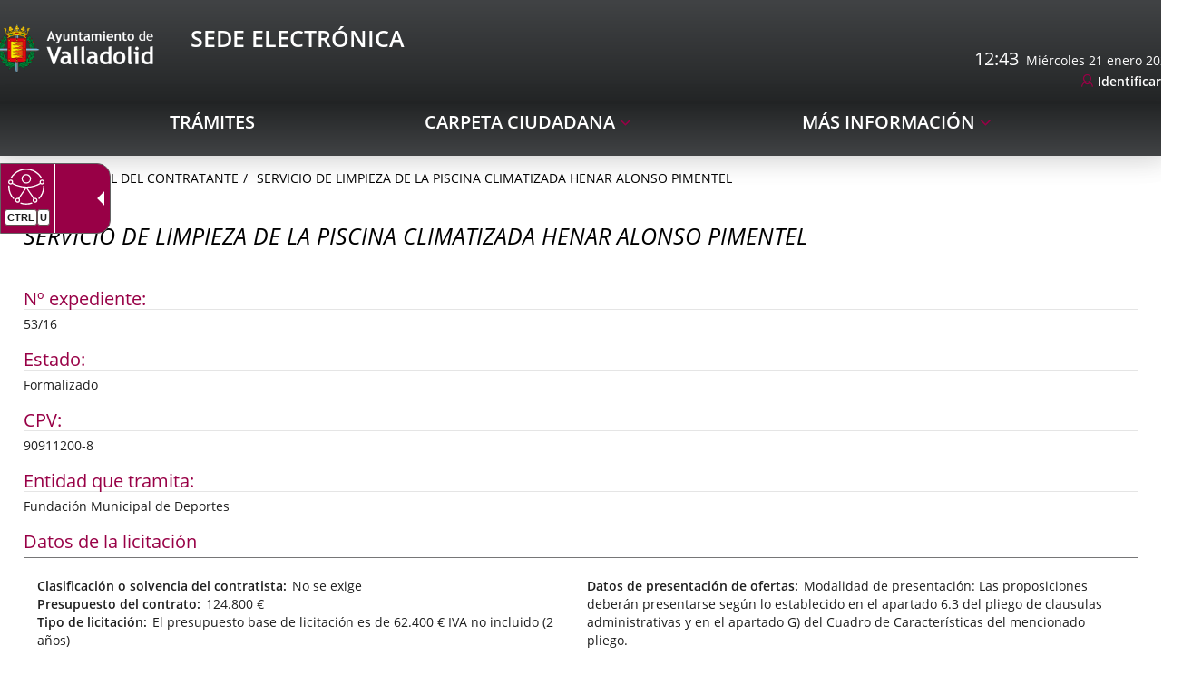

--- FILE ---
content_type: text/html;charset=UTF-8
request_url: https://www.valladolid.gob.es/es/perfil-contratante/historico-expedientes-contratacion/servicio-limpieza-piscina-climatizada-henar-alonso-pimentel
body_size: 12158
content:







	<!DOCTYPE html>
	<html lang="es" dir="ltr">
	<head prefix="dcterms: http://purl.org/dc/terms/# og: http://ogp.me/ns#">
		



	<title>SERVICIO DE LIMPIEZA DE LA PISCINA CLIMATIZADA HENAR ALONSO PIMENTEL |</title>

		











	<meta name="viewport" content="width=device-width, height=device-height, initial-scale=1.0, minimum-scale=1.0, maximum-scale=5.0"/>
	<meta http-equiv="X-UA-Compatible" content="IE=edge"/>
	<meta http-equiv="Content-Type" content="text/html; charset=UTF-8"/>
	<meta name="description" content="Nº expediente 53/16 Estado Formalizado CPV 90911200-8 Entidad que tramita Fundación Municipal de Deportes Datos de la licitación Clasificación o solvenc..."/>
	<meta name="keywords"    content="Ayuntamiento, Valladolid, Castilla, León, Ciudad, Gente, Alcaldía, Corporación, Presupuestos, Ayudas, Normativas, Noticias, Servicios, Centros, Agendas, Publicaciones"/>
	<meta name="generator"   content="Proxia&#169; Premium Edition 10.4.197"/>
	<meta name="language"    content="es"/>

	
	<meta property="dcterms:identifier"      content="www.valladolid.es"/>
	<meta property="dcterms:coverage"        content="Valladolid, Castilla y Le&oacute;n, Spain; Lat: 41 39 N Long: 4 43 W"/>
	<meta property="dcterms:creator"         content="Divisa Inform&aacute;tica y Comunicaciones"/>
	<meta property="dcterms:publisher"       content="Departamento Inform&aacute;tica Ayuntamiento de Valladolid"/>
	<meta property="dcterms:rights"          content="Copyright (c) 2011-2019"/>
	<meta property="dcterms:title"           content="SERVICIO DE LIMPIEZA DE LA PISCINA CLIMATIZADA HENAR ALONSO PIMENTEL"/>
	<meta property="dcterms:subject"         content="Ayuntamiento, Valladolid, Castilla, León, Ciudad, Gente, Alcaldía, Corporación, Presupuestos, Ayudas, Normativas, Noticias, Servicios, Centros, Agendas, Publicaciones"/>
	<meta property="dcterms:description"     content="Proxia&#169; Suite es una plataforma desarrollada por Divisa Inform&aacute;tica y Telecomunicaciones"/>
	<meta property="dcterms:language"        content="es"/>

	
	<meta name="twitter:card"            content="summary_large_image"/>
	<meta name="twitter:site"            content="@AyuntamientoVLL"/>
	<meta name="twitter:title"           content="SERVICIO DE LIMPIEZA DE LA PISCINA CLIMATIZADA HENAR ALONSO PIMENTEL"/>
	<meta name="twitter:description"     content="Nº expediente 53/16 Estado Formalizado CPV 90911200-8 Entidad que tramita Fundación Municipal de Deportes Datos de la licitación Clasificación o solvenc..."/>
	<meta name="twitter:image"           content="https://www.valladolid.gob.es/valladolid-client/cm/images?locale=es_ES&amp;idMmedia="/>

	
	<meta property="og:type"             content="website" />
	<meta property="og:title"            content="SERVICIO DE LIMPIEZA DE LA PISCINA CLIMATIZADA HENAR ALONSO PIMENTEL"/>
	<meta property="og:site_name"        content="Ayuntamiento de Valladolid"/>
	<meta property="og:description"      content="Nº expediente 53/16 Estado Formalizado CPV 90911200-8 Entidad que tramita Fundación Municipal de Deportes Datos de la licitación Clasificación o solvenc..."/>
	<meta property="og:url"              content="https://www.valladolid.gob.es/es/perfil-contratante/historico-expedientes-contratacion/servicio-limpieza-piscina-climatizada-henar-alonso-pimentel"/>
	
	<meta property="og:image"           content="https://www.valladolid.gob.es/valladolid-client/cm/images?locale=es_ES&amp;idMmedia="/>
	<meta property="og:image:width"     content=""/>
	<meta property="og:image:height"    content=""/>
	

	
	

				
	<link rel="icon" href="/favicon.ico"/>
	<link rel="shortcut icon" href="/favicon.ico"/>

	
	
	
	<link rel="canonical" href="https://www.valladolid.gob.es/es/perfil-contratante/historico-expedientes-contratacion/servicio-limpieza-piscina-climatizada-henar-alonso-pimentel" />


	
	

	
		<link rel="stylesheet" type="text/css" href="/valladolid-client/css/font-opensans.css?nc=1765753200000"/>
	
	

	
    
        
        
        
        
        <!--[if IE]><link id="proxia-stylesheet" rel="stylesheet" type="text/css" href="/valladolid-client/cm/css/sede.css?chunk=true"/><![endif]-->
        <!--[if !IE]>--><link id="proxia-stylesheet" rel="stylesheet" type="text/css" href="/valladolid-client/cm/css/sede.css"/><!--<![endif]-->
        
	
	
	
        
	


	
  	


	<!--[if lte IE 7]><link rel="stylesheet" type="text/css" href="/valladolid-client/css/cmclient/ie.css?nc=1765753200000"/><![endif]-->
	<!--[if IE 8]><link rel="stylesheet" type="text/css" href="/valladolid-client/css/ie8.css?nc=1765753200000"/><![endif]-->
	<!--[if IE 9]><link rel="stylesheet" type="text/css" href="/valladolid-client/css/cmclient/ie9.css?nc=1765753200000"/><![endif]-->
	
	<link type="text/css" rel="stylesheet" href="/valladolid-client/css/webs/web_sede.css?nc=1765753200000" />



	
	

	
	
	<link id="proxia-css-sys" rel="stylesheet" type="text/css" href="/valladolid-client/css-sys/css-system.css?nc=1765753200000" />

		
	<script type="text/javascript">
	<!--
	var _rootWeb = "/valladolid-client";
	var _basePath = "/valladolid-client/cm";
	var _user = {"fullname":"Invitado del sistema","userLocale":"es_ES","roles":["guest","guest","SYS$nwZQcuywk4H5TKRA"],"securityConstraints":["guest","DVIFrame.user"]};
	var _isSSL = (location.href.indexOf("https://") == 0)?true:false;
	var _fullWeb = (_isSSL)?"https://www.valladolid.gob.es/valladolid-client":"http://www.valladolid.gob.es/valladolid-client";
	var _userLocale = "es_ES";
	var _userLocaleLang = "es";
	var _userLocaleCountry = "ES";
	var _directionality = "ltr";
	var _currentWeb = "sede";
	var _currentDomain = "";
	var _currentTemplate = "/tkContent";
	var _currentUrl = "/es/perfil-contratante/historico-expedientes-contratacion/servicio-limpieza-piscina-climatizada-henar-alonso-pimentel";
	
	var _login = "guest";
	
	var _idmobdev = "0";
	var _userDeviceAlias = "device#0";
	var _idContent = '405222';
	var _noCache = "nc=1765753200000";
	var _compatibilityMode = '2';
	var _cookieDomain = '.valladolid.gob.es'
    var _clusterMapAlt = '{0} {1} en los alrededores'


	
	var locationSettings = {
		basePath: '/valladolid-client/cm',
		noTownSelected: 'No ha seleccionado ninguna ciudad, aseg&uacute;rese de que es lo que desea.',
		countryField: 'Seleccione el pa&iacute;s',
		stateField: 'Seleccione la provincia',
		townField: 'Escriba la localidad',
		legend: 'Datos de localizaci&oacute;n',
		municipality: '(Municipio)',
		hideCountry: true,
		allowEmptyTown: true,
		bootstrap: true,
		autoFocus: false,
        searchOnMunicipalities: false
	};

	
	var photoSwipeText = {
		closePhoto: 'Cerrar (Esc)',
		prevPhoto: 'Anterior (Tecla &quot;&lt;&quot;)',
		nextPhoto: 'Siguiente (Tecla &quot;&gt;&quot;)',
		zoomInOut: 'Hacer zoom',
		toggleFullscreen: 'Pantalla completa',
		sharePhoto: 'Compartir',
		loadErrMsg: '<a href=\u0022%url%\u0022 target=\u0022_blank\u0022>El fichero multimedia<\u002Fa> no ha podido ser cargado.',
		shareOnFacebook: 'Compartir en Facebook',
		shareOnTwitter: 'Compartir en Twitter',
		shareOnPinterest: 'Compartir en Pinterest',
		downloadMedia: 'Descargar fichero',
		psAuthor: 'Autor:'
	};

    
    var _toggleNavigation = "Menú de Navegación";
    var _toggleNavigationOpened = "MenÃº abierto. Ocultar opciones de navegaci&#xF3;n";
    var _toggleNavigationClosed = "Menu cerrado. Mostrar opciones de navegaci&#xF3;n";

    
    var _periodFormat =  "del [0] al [1]";
    var _approximatePeriod = "[0] (fechas orientativas)";

	
	var dtp_goToday = "Ir a hoy";
	var dtp_clearSelection = "Limpiar selección";
	var dtp_closePicker = "Cerrar el selector";
	var dtp_selectMonth = "Seleccionar mes";
	var dtp_prevMonth = "Mes anterior";
	var dtp_nextMonth = "Mes siguiente";
	var dtp_selectYear = "Seleccionar año";
	var dtp_prevYear = "Año anterior";
	var dtp_nextYear = "Año siguiente";
	var dtp_selectDecade = "Seleccionar década";
	var dtp_prevDecade = "Década anterior";
	var dtp_nextDecade = "Década siguiente";
	var dtp_prevCentury = "Siglo anterior";
	var dtp_nextCentury = "Siglo siguiente";
	var dtp_pickHour = "Seleccionar hora";
	var dtp_incrementHour = "Incrementar hora";
	var dtp_decrementHour = "Decrementar hora";
	var dtp_pickMinute = "Seleccionar minuto";
	var dtp_incrementMinute = "Incrementar minuto";
	var dtp_decrementMinute = "Decrementar minuto";
	var dtp_pickSecond = "Seleccionar segundo";
	var dtp_incrementSecond = "Incrementar segundo";
	var dtp_decrementSecond = "Decrementar segundo";
	var dtp_togglePeriod = "Cambiar periodo";
	var dtp_selectTime = "Seleccionar fecha";
	var dtp_dateFormat = "DD\u002FMM\u002FYYYY";
	var dtp_timeFormat = "H:mm";
	var dtp_helpKey = "Pulsa \u0022h\u0022 para ayuda";
	var dtp_helpTitle = "Navegaci&oacute;n con teclado del calendario";
	var dtp_helpText = "<ul><li>flecha derecha avanza un d&iacute;a<\u002Fli><li>flecha izquierda retrocede un d&iacute;a<\u002Fli><li>flecha abajo avanza una semana<\u002Fli><li>flecha arriba retrocede una semana<\u002Fli><li>avpag avanza un mes<\u002Fli><li>repag retrocede un mes<\u002Fli><li>Ctrl+abajo avanza un a&ntilde;o<\u002Fli><li>Ctrl+arriba retrocede un a&ntilde;o<\u002Fli><\u002Ful>";

	
	var searchInputText = "Buscar";
	var seeAllTextTitle = 'Ver todo';
	var seeLessTextTitle = 'Ver menos';
	var moreInformation = 'M&aacute;s informaci&oacute;n';
	var nextText = 'Diapositiva siguiente';
	var prevText = 'Diapositiva anterior';
	var playText = 'Continuar carrusel';
	var pauseText = 'Pausar carrusel';
	var sliderText = 'Diapositiva';
	var sliderCountText = 'N&uacute;mero de diapositivas';
	var closeText = 'Cerrar';
	var replyToText = 'Responder a <strong>{0}<\u002Fstrong>';
	var commentSuccess = 'Comentario enviado con &eacute;xito. Gracias por su participaci&oacute;n.';
	var xformsDateFormat = 'DD\u002FMM\u002FYYYY';
	var xformsTimeFormat = 'H:mm';
	var decimalFormat = ',';
	var loadingText = 'Cargando...';
	var sendingText = 'Enviando...';
	var deletingText = 'Borrando...';
	var sociallockerHeader = 'CONTENIDO BLOQUEADO';
	var sociallockerMessage = 'Para seguir leyendo comparte este contenido en tu red social';
	var backToTopText = 'Volver arriba';
	var optNavigatorText = 'Est&aacute;s usando un navegador que no es compatible o est&aacute; obsoleto. Considera la posibilidad de cambiar de navegador.';
	var jumpToContent = 'Saltar al contenido';
	var jumpToContentTitle = 'Saltar navegación e ir al contenido de la página';
	var errorText = 'Errores';
	
	
	var zoomIn = 'Aumentar nivel de zoom';
	var zoomOut = 'Disminuir nivel de zoom';
	var typeControlTitle = 'Mapa';
	var roadmap = 'Mapa de carreteras';
	var satellite = 'Sat&eacute;lite';
	var hybrid = 'Hibrido';
	var terrain = 'Terreno';
	
	
	var _googleMapKeyboardIcon = 'Icono';
	var _googleMapKeyboardIconDescription = 'Descripción del icono';
	
	//-->
	</script>
    <script type="text/javascript" src="/valladolid-client/javaScript/react/polyfills.production.min.js?nc=1765753200000"></script>
	
	<script type="text/javascript" src="/valladolid-client/javaScript/proxia.js?nc=1765753200000"></script>

	
	<script type="text/javascript" src="//ajax.googleapis.com/ajax/libs/jquery/3.5.1/jquery.min.js"></script>
	<script type="text/javascript" src="/valladolid-client/javaScript/jquery-migrate.min.js?nc=1765753200000"></script>
	<script type="text/javascript">
		jQuery.UNSAFE_restoreLegacyHtmlPrefilter();
		jQuery['browser'] = browserDetails;
	</script>
    <!-- Expresiones de fechas -->
    <script type="text/javascript">
    <!--
    resolveDateExpressions();
    //-->
    </script>

	<script src="https://www.google.com/recaptcha/api.js" async defer></script>
	
	<script type="text/javascript" src="/valladolid-client/javaScript/bootstrap/js/bootstrap.min.js?nc=1765753200000"></script>
	<script type="text/javascript">$.fn.bstooltip = $.fn.tooltip.noConflict();</script>
    <script type="text/javascript" src="/valladolid-client/javaScript/imagesloaded.min.js?nc=1765753200000"></script>
	<script type="text/javascript" src="/valladolid-client/javaScript/jquery.easy.slider.js?nc=1765753200000"></script>
	<script type="text/javascript" src="/valladolid-client/javaScript/toastr/toastr.min.js?nc=1765753200000"></script>
	<!--[if gte IE 9]><!--><script type="text/javascript" src="/valladolid-client/javaScript/hammer.min.js?nc=1765753200000"></script><!--<![endif]-->

	<script type="text/javascript" src="/valladolid-client/javaScript/moment/min/moment.min.js?nc=1765753200000"></script>
	
		<script type="text/javascript" src="/valladolid-client/javaScript/moment/locale/es.js?nc=1765753200000"></script>
		
			<script type="text/javascript" src="/valladolid-client/javaScript/moment/locale/es-es.js?nc=1765753200000"></script>
		
	

	<!--[if lt IE 9]>
	<script type="text/javascript" src="/valladolid-client/javaScript/css3-mediaqueries.js?nc=1765753200000"></script>
	<script type="text/javascript" src="/valladolid-client/javaScript/html5shiv.min.js?nc=1765753200000"></script>
	<script type="text/javascript" src="/valladolid-client/javaScript/respond.min.js?nc=1765753200000"></script>
	<![endif]-->

	
	
	
	

    
    <script type="text/javascript">
    var xformsCustomPath = '/valladolid-client/javaScript/cmclient/proxia.xforms.custom.js?nc=1765753200000';
    </script>
	<script type="text/javascript" src="/valladolid-client/javaScript/init.js?nc=1765753200000"></script>
	<script type="text/javascript" src="/valladolid-client/javaScript/init_web.js?nc=1765753200000"></script>

	
	<script type="text/javascript" src="/valladolid-client/javaScript/webs/web_sede.js?nc=1765753200000"></script>



	
	

	
	


<script type="text/javascript">
<!--
    var cookieNoticeTitle   = 'Uso de cookies';
    
    var cookieConfigurationUrl = '/sede/es/politica-cookies';
    var cookieNoticeContent = 'Este sitio web utiliza cookies para mejorar su experiencia de navegación. Más información sobre <a href=\u0022\u002Fsede\u002Fes\u002Fpolitica-cookies\u0022>cómo usamos las cookies y de qué manera puede cambiar su configuración<\u002Fa>.';
    var cookieNoticeAccept  = 'Aceptar todas las cookies';
    var cookieNoticeReject  = 'Rechazar todas las cookies';
    var cookieNoticeConfig  = 'Configurar cookies';


	// Google Analytics
	var googleAnalyticsSent = false;
	gpdrPolicy.init(new Gpdr({alias:'analytics',name:'Cookies analíticas',
                              description: 'Este conjunto de cookies nos permiten medir su comportamiento en el portal, páginas más visitadas, puntos de abandono, navegadores o dispositivos más empleados, etc. Utilizamos estas funciones para mejorar los contenidos que ofrecemos, y mejorar su experiencia de usuario.',
                              onAccept:function() {
                                    loadScript({url: '/valladolid-client/javaScript/cmclient/ga.js?nc=1765753200000',
                                        success:function(){
                                            // Llamamos a la funciÃ³n de inicializaciÃ³n de GA
                                            if(typeof(sendGoogleAnalytics) == "function" && !googleAnalyticsSent) {
                                                sendGoogleAnalytics(true);
                                                googleAnalyticsSent = true;
                                            }
                                        }});
                              }}));

	// Reproducciones de video de distintas fuentes soportadas por Proxia
	gpdrPolicy.init(new Gpdr({alias:'video',name:'Embeber videos de terceros proveedores',
                              description: 'Este conjunto de cookies permiten que le mostremos dentro del portal videos embebidos de Youtube y otros terceros proveedores. Si no habilita esta opción podrá seguir viendo los videos, pero estos se mostrarán en una nueva ventana controlada por el proveedor.   ',
                              base:['youtube','youtu.be','brightcove','dalealplay','vimeo']}));

	// Redes sociales (Twitter y Facebook)
	
	
    gpdrPolicy.init(new Gpdr({alias:'social',
                              name:'Embeber timelines de Twitter y Facebook',
                              description:'Este conjunto de cookies permiten que mostremos dentro del portal nuestra actividad en redes sociales. Si no habilita esta opción podrá visualizar nuestra actividad a través de enlaces a dichas redes dispuestos en la cabecera del portal.',
                              onAccept: function() {
                                  if($('a.twitter-timeline').length>0) {
                                      loadScript({url: '//platform.twitter.com/widgets.js'});
                                  }
								  if($('div.fb-page').length>0) {
									  (function(d, s, id) {
										  var js, fjs = d.getElementsByTagName(s)[0];
										  if (d.getElementById(id)) return;
										  js = d.createElement(s); js.id = id;
										  js.src = "//connect.facebook.net/es_ES/sdk.js#xfbml=1&version=v2.5";
										  fjs.parentNode.insertBefore(js, fjs);
									  }(document, 'script', 'facebook-jssdk'));
								  }
                              }}));
    
	
	if(typeof location.search !== 'undefined' && location.search && typeof URLSearchParams=='function') {
		 var isMobile = new URLSearchParams(location.search).get('mobile');
		 if(isMobile !== null) {
			   gpdrPolicy.accept();
		 }
	}	

    // Inicializamos la politica de gpdr una vez el DOM aplique (lo hace internamente), en cualquier momento se
	// podrÃ­an aÃ±adir otros elementos
	gpdrPolicy.apply();

//-->
</script>



	
	



<script type="text/javascript">
<!--

var strBaseURL = _rootWeb + "/";
var cookiePath = _rootWeb;


var votePhotoContestSuccesful = 'Gracias, su voto ha sido contabilizado.';
var votePhotoContestError= 'Ha habido un error y su voto no ha podido ser contablizado.\nPor favor, intentelo más tarde.';
var votePhotoContestDone = 'Su voto ya había sido contabilizado.\nGracias por participar.';


var requiredDate = 'Las fechas de inicio y de fin deben ser informadas';
var errorFormatDate = 'Formato de fecha erróneo';
var incorrectDate = 'Fecha fin no puede ser menor a fecha inicio';
var incorrectChecked = 'Debe seleccionar al menos un contaminante y una estación';
var moreThanAYear = 'El periodo seleccionado no puede superar el año ';
var valMin = 'Valor m&iacute;nimo';
var valMed = 'Valor medio';
var valMax = 'Valor m&aacute;ximo';
var noDataLast = 'No hay datos disponibles para esta selecci&oacute;n';


var cmMap_zoom = 13;
//-->
</script>

<script type="text/javascript" src="//translate.google.com/translate_a/element.js?cb=googleTranslateElementInit"></script>


<script type="text/javascript">
    $(document).ready(function() {
        var $mainMenu = $('.menu-sedePrincipal');
        if ($mainMenu.length > 0) {
            $mainMenu.accesibleMenu();
        }
    });
</script>


	</head>

		
	<body class="mainBody  contentContainer content-contentBoxBulletin
 sede content-path-3">
	

















	<div role="region" aria-labelledby="page-title">
		<h1 id="page-title" class="sr-only"></h1>
	</div>
	<div class="proxia-grid proxia-outer-grid container-fluid">
<div class="row proxia-row container_of_bg-header container_of_bg-sede"><header class="none col-xs-12 proxia-column container_of_bg-header container_of_bg-sede" data-userarea="true"><div class="row proxia-row container_of_bg-header"><div class="bg-header col-xs-12 proxia-column" data-userarea="true"><div class="row proxia-row"><div class="none col-lg-9 col-xs-6 col-md-9 proxia-column" data-userarea="true">




<div class="cmBanners  banner-va-mainLogos"><ul class="cmBannersHorizontalMode nColumns nColumns_2"><li class="cmBannersRelativePosition"><a href="https://sede.valladolid.es/" class="cmBannerLink" title="Sede Electrónica Logo. Este enlace se abrirá en una ventana nueva." target="_blank"><img src="/es/banners/1034947-Sede%20electronica%20logo.png" class="bannerNormalImage" width="190" height="58" alt="Sede Electrónica Logo" /></a></li><li class="cmBannersRelativePosition"><div class="onlyTextBanner "><span class="cmBannerInner"><span class="bannerText">
   <span class="bannerNameText">Sede Electrónica</span>
</span>
</span></div></li></ul></div>
</div><div class="none col-lg-3 col-xs-6 col-md-3 proxia-column" data-userarea="true">




<script type="text/javascript">
  <!--
  function googleTranslateElementInit() {
    new google.translate.TranslateElement(
            {
              pageLanguage : 'es',
              layout : google.translate.TranslateElement.InlineLayout.SIMPLE,
              autoDisplay : false
            }, 'google_translate_element');
  }
  //-->
</script>

<script type="text/javascript">
  <!--
  function update_clock(width) {
    var now = new Date();
    var hours = now.getHours();
    var minutes = now.getMinutes();
    var seconds = now.getSeconds();
    hour_hand.rotate(30 * hours + (minutes / 2.5), width * .5, width * .5);
    minute_hand.rotate(6 * minutes, width * .5, width * .5);
    second_hand.rotate(6 * seconds, width * .5, width * .5);
  }

  var days = "Domingo,Lunes,Martes,Miércoles,Jueves,Viernes,Sábado";
  var months = "enero,febrero,marzo,abril,mayo,junio,julio,agosto,septiembre,octubre,noviembre,diciembre";
  var dayarray = days.split(",");
  var montharray = months.split(",");

  var mypreviousdate;

  function fechaActual() {
    if (!document.getElementById)
      getthedate();
    if (document.getElementById)
      setInterval("getthedate()", 1000);
  }

  function getthedate() {
    var mydate = new Date();
    var year = mydate.getYear();
    if (year < 1000)
      year += 1900;
    var day = mydate.getDay();
    var month = mydate.getMonth();
    var daym = mydate.getDate();
    var hours = mydate.getHours();
    var minutes = mydate.getMinutes();
    var seconds = mydate.getSeconds();
    var dn = "AM";

    if(mypreviousdate != undefined && minutes == mypreviousdate.getMinutes()){
      return false;
    }

    if (minutes <= 9)
      minutes = "0" + minutes;
    if (seconds <= 9)
      seconds = "0" + seconds;
    //change font size here
    if (document.getElementById) {
      var cdate = "<span>" + hours + ":" + minutes + "</span>&nbsp;&nbsp;" + dayarray[day] + " " + daym + " " + montharray[month] + " " + year;
      document.getElementById('clock').innerHTML = cdate;
    } else {
      var cdate = "<span class=normal>" + dayarray[day] + " " + daym + " " + montharray[month] + " " + year + "</span>";
      document.getElementById('clock').innerHTML = cdate;
    }

    mypreviousdate = mydate;
  }
  fechaActual();
  //-->
</script>

<div class="sedeAutenticationContainer">
  
  <div id="google_translate_element"></div>
  
  <div id="clock"></div>
  
  <div class="cmMenuBox  menu-sedeAutentication">
    <div class="cmMenuDefault cmMenuHorizontal"><div class="cmMenuTitle sr-only">Autenticación</div><ul class="cmMenuLevel1 numElements1"><li class="cmMenuItem1 odd"><a href="https://sede.valladolid.es/opencms/opencms/system/modules/sede/pages/autenticacion" target="_blank" class="cmMenuLink"><span class="cmMenuTitle">Identificarse</span><span class="sr-only"> Enlace a una aplicación externa.</span></a></li>
</ul>
</div>


  </div>
</div>

</div></div></div></div><div class="row proxia-row container_of_bg-sede"><div class="bg-sede col-xs-12 proxia-column" data-userarea="true"><div class="row proxia-row"><div class="container col-xs-12 proxia-column" data-userarea="true">




<div class="cmMenuBox  menu-sedePrincipal">
	<div class="cmMenuDefault cmMenuHorizontal"><div class="cmMenuTitle sr-only">sedePrincipal</div><ul class="cmMenuLevel1 numElements3"><li class="cmMenuItem1 odd"><a href="https://sede.valladolid.es/" class="cmMenuLink"><span class="cmMenuTitle">Trámites</span></a></li>
<li class="cmMenuItem2 even hasSubelements numSubelements1"><span class="cmMenuLink"><span class="cmMenuTitle">Carpeta ciudadana</span></span><div class="cmMenuLevelContainer2"><ul class="cmMenuLevel2"><li class="cmMenuItem1 odd"><a href="https://sede.valladolid.es" class="cmMenuLink"><span class="cmMenuTitle">Mi carpeta</span></a></li>
</ul>
</div></li>
<li class="cmMenuItem3 odd hasSubelements numSubelements10"><span class="cmMenuLink"><span class="cmMenuTitle">Más Información</span></span><div class="cmMenuLevelContainer2"><ul class="cmMenuLevel2"><li class="cmMenuItem1 odd"><a href="https://sede.valladolid.es/opencms/opencms/system/modules/gsede/elements/contenedores/preguntasFrecuentes.html" class="cmMenuLink"><span class="cmMenuTitle">Preguntas Frecuentes</span></a></li>
<li class="cmMenuItem2 even"><a href="https://sede.valladolid.es/opencms/opencms/system/modules/gsede/elements/contenedores/contacto.html" class="cmMenuLink"><span class="cmMenuTitle">Contacto</span></a></li>
<li class="cmMenuItem3 odd"><a href="https://sede.valladolid.es/opencms/opencms/system/modules/gsede/elements/contenedores/normativa.html" class="cmMenuLink"><span class="cmMenuTitle">Normativa Reguladora</span></a></li>
<li class="cmMenuItem4 even"><a href="/es/verificacion-documentos" class="cmMenuLink"><span class="cmMenuTitle">Verificación de documentos</span></a></li>
<li class="cmMenuItem5 odd"><a href="https://sede.valladolid.es/opencms/opencms/system/modules/gsede/elements/contenedores/certificados.html" class="cmMenuLink"><span class="cmMenuTitle">Firmas electrónicas admitidas</span></a></li>
<li class="cmMenuItem6 even"><a href="https://sede.valladolid.es/opencms/opencms/system/modules/gsede/elements/contenedores/sellos.html" class="cmMenuLink"><span class="cmMenuTitle">Verificación certificado sede electrónica</span></a></li>
<li class="cmMenuItem7 odd"><a href="https://sede.valladolid.es/opencms/opencms/system/modules/gsede/elements/contenedores/requisitos.html" class="cmMenuLink"><span class="cmMenuTitle">Requisitos Necesarios</span></a></li>
<li class="cmMenuItem8 even current"><a href="/es/perfil-contratante" class="cmMenuLink"><span class="cmMenuTitle">Perfil del Contratante</span></a></li>
<li class="cmMenuItem9 odd"><a href="/es/direcciones-telefonos" class="cmMenuLink"><span class="cmMenuTitle">Directorio</span></a></li>
<li class="cmMenuItem10 even"><a href="/es/tramites-realizados-28-11-2024-9-00" class="cmMenuLink"><span class="cmMenuTitle">Expedientes previos</span></a></li>
</ul>
</div></li>
</ul>
</div>


</div>
</div></div></div></div></header></div><div class="row proxia-row"><div class="container col-xs-12 proxia-column" data-userarea="true"><div class="row proxia-row"><div class="col-xs-12 proxia-column" data-userarea="true">






<div class="cmNavigationPath avaNavigationPath clearfix">
	<ul class="cmBreadcrumb">
	    
	    
		<li><a href="/es"><span>Inicio</span></a></li>
		

		
			
				
				<li><a href="/es/perfil-contratante" class="cmParentsContentLink">Perfil del Contratante</a></li><li><a href="/es/perfil-contratante/historico-expedientes-contratacion/servicio-limpieza-piscina-climatizada-henar-alonso-pimentel" class="cmParentsContentLink">SERVICIO DE LIMPIEZA DE LA PISCINA CLIMATIZADA HENAR ALONSO PIMENTEL</a></li>
			
			
		
	</ul>
</div>

</div></div><div class="row proxia-row"><div class="col-xs-12 proxia-column" data-userarea="true">








<div id="bodyContentDivContainer" class="currentContent cmCurrentContentBox sedeCurrentContent contentBoxBulletin has-content-body">
	




	<h2 id="contentName" class="contentMainTitle">SERVICIO DE LIMPIEZA DE LA PISCINA CLIMATIZADA HENAR ALONSO PIMENTEL</h2>
	<p id="contentAbstract" class="contentAbstract dontShow"></p>
	
	
	<div id="bodyContentDiv" class="cmBodyContent"><div class="modelContratolicitacion templateHtmlDetail"><div class="content-sections nav-items-10"><div id="d13e1" class="content-section content-section-s-n-expediente content-section-string"><h3 class="section-title pdef pdef-s-n-expediente pdef-string">Nº expediente</h3><div class="section-data pval pval-s-n-expediente pval-string">53/16</div></div><div id="d13e6" class="content-section content-section-s-estado content-section-string"><h3 class="section-title pdef pdef-s-estado pdef-string">Estado</h3><div class="section-data pval pval-s-estado pval-string"><span class="choice_11">
        Formalizado
    </span></div></div><div id="d13e12" class="content-section content-section-s-cpv content-section-string"><h3 class="section-title pdef pdef-s-cpv pdef-string">CPV</h3><div class="section-data pval pval-s-cpv pval-string">90911200-8</div></div><div id="d13e17" class="content-section content-section-s-entidad-tramita content-section-string"><h3 class="section-title pdef pdef-s-entidad-tramita pdef-string">Entidad que tramita</h3><div class="section-data pval pval-s-entidad-tramita pval-string"><span class="choice_503">
        Fundación Municipal de Deportes
    </span></div></div><div id="d13e23" class="content-section content-section-c-datos-licitacion content-section-complex"><h3 class="section-title pdef pdef-c-datos-licitacion pdef-complex">Datos de la licitación</h3><div class="section-data pval pval-c-datos-licitacion pval-complex"><dl><dt class="pdef pdef-s-clasificacion-cont pdef-string">Clasificación o solvencia del contratista</dt><dd class="pval pval-s-clasificacion-cont pval-string">No se exige</dd><dt class="pdef pdef-s-presupuesto-total pdef-currency">Presupuesto del contrato</dt><dd class="pval pval-s-presupuesto-total pval-currency">124.800 €</dd><dt class="pdef pdef-s-tipo-licitacion pdef-html">Tipo de licitación</dt><dd class="pval pval-s-tipo-licitacion pval-html"><p class="cmParagraph">El presupuesto base de licitación es de 62.400 € IVA no incluido (2 años)</p></dd><dt class="pdef pdef-s-duracion-contrato pdef-html">Duración del contrato</dt><dd class="pval pval-s-duracion-contrato pval-html"><p class="cmParagraph">El contrato tendrá una duración de 24 meses, pudiendo prorrogarse por otros 24 meses más de existir acuerdo expreso entre las partes.</p></dd><dt class="pdef pdef-s-tipo-contrato pdef-string">Tipo de contrato</dt><dd class="pval pval-s-tipo-contrato pval-string"><span class="choice_19">
        Servicio
    </span></dd><dt class="pdef pdef-s-procedimiento pdef-string">Procedimiento</dt><dd class="pval pval-s-procedimiento pval-string"><span class="choice_22">
        Abierto
    </span></dd><dt class="pdef pdef-s-tramitacion pdef-string">Tramitación</dt><dd class="pval pval-s-tramitacion pval-string">Ordinaria</dd><dt class="pdef pdef-s-fecha-publ-boletin pdef-datetime">Fecha publicación en boletín</dt><dd class="pval pval-s-fecha-publ-boletin pval-datetime">30 de junio de 2016</dd><dt class="pdef pdef-s-boletin pdef-string">Boletín</dt><dd class="pval pval-s-boletin pval-string"><span class="choice_301">
        BOP
    </span></dd><dt class="pdef pdef-s-ini-plazo-presenta pdef-datetime">Inicio del plazo de presentación de ofertas</dt><dd class="pval pval-s-ini-plazo-presenta pval-datetime">30 de junio de 2016</dd><dt class="pdef pdef-s-fin-plazo-presenta pdef-datetime">Fin del plazo de presentación de ofertas</dt><dd class="pval pval-s-fin-plazo-presenta pval-datetime">20 de julio de 2016</dd><dt class="pdef pdef-s-aper-publi-ofertas pdef-datetime">Apertura pública de ofertas</dt><dd class="pval pval-s-aper-publi-ofertas pval-datetime">26 de julio de 2016</dd><dt class="pdef pdef-s-datos-present-ofer pdef-html">Datos de presentación de ofertas</dt><dd class="pval pval-s-datos-present-ofer pval-html"><p class="cmParagraph">Modalidad de presentación: Las proposiciones deberán presentarse según lo establecido en el apartado 6.3 del pliego de clausulas administrativas y en el apartado G) del Cuadro de Características del mencionado pliego.</p>
<p class="cmParagraph">Lugar de presentación: Fundación Municipal de Deportes, Polideportivo Huerta del Rey, C/ Joaquín Velasco Martín nº 9</p></dd><dt class="pdef pdef-s-observaciones pdef-html">Observaciones</dt><dd class="pval pval-s-observaciones pval-html"><p class="cmParagraph">La garantía provisional es de 1.872,00 € y la acreditación de haber constituído la misma se incluirá en el sobre nº 1 junto con la declaración responsable.</p>
<p class="cmParagraph">Los criterios de adjudicación se recogen en el apartado H del cuadro de características unido al pliego de clausulas administrativas.</p>
<p class="cmParagraph">La apertura pública de los sobres nº 1 y nº 3 tendrá lugar el martes 26 de julio a las 13:45 horas en la Sala de Juntas de la Fundación Municipal de Deportes, Polideportivo Huerta del Rey</p></dd></dl></div></div><div id="d13e102" class="content-section content-section-c-datos-adju-provisi content-section-complex"><h3 class="section-title pdef pdef-c-datos-adju-provisi pdef-complex">Datos de adjudicación</h3><div class="section-data pval pval-c-datos-adju-provisi pval-complex"><dl><dt class="pdef pdef-s-fecha-adju-provisi pdef-datetime">Fecha de adjudicación</dt><dd class="pval pval-s-fecha-adju-provisi pval-datetime">19 de agosto de 2016</dd><dt class="pdef pdef-s-adjudicatario pdef-string">Adjudicatario</dt><dd class="pval pval-s-adjudicatario pval-string">SERVICIO DE LIMPIEZA DOMÉSTICA COMODÍN S.L.</dd><dt class="pdef pdef-s-importe-sin-iva pdef-currency">Importe (sin IVA)</dt><dd class="pval pval-s-importe-sin-iva pval-currency">60.000 €</dd><dt class="pdef pdef-s-iva-adju-provisi pdef-currency">IVA</dt><dd class="pval pval-s-iva-adju-provisi pval-currency">12.600 €</dd><dt class="pdef pdef-s-impor-tot-adju-pro pdef-currency">Importe total</dt><dd class="pval pval-s-impor-tot-adju-pro pval-currency">72.600 €</dd><dt class="pdef pdef-s-fecha-formalizacio pdef-datetime">Fecha de Formalización</dt><dd class="pval pval-s-fecha-formalizacio pval-datetime">30 de agosto de 2016</dd></dl></div></div><div id="d13e132" class="content-section content-section-s-actas-contrato content-section-complex"><h3 class="section-title pdef pdef-s-actas-contrato pdef-complex">Actas y documentos</h3><div class="section-data pval pval-s-actas-contrato pval-complex"><dl><dt class="pdef pdef-s-acta-titulo pdef-string">Nombre</dt><dd class="pval pval-s-acta-titulo pval-string">PLIEGO DE CLAUSULAS ADMINISTRATIVAS PARTICULARES</dd><dt class="pdef pdef-s-acta-doc pdef-resource">Documento</dt><dd class="pval pval-s-acta-doc pval-resource"><em class="cmEmbeddedResource"><a class="cmResourceLink" href="/es/perfil-contratante/historico-expedientes-contratacion/servicio-limpieza-piscina-climatizada-henar-alonso-pimentel.ficheros/324990-EXPTE.%2053-16%20LIMPIEZA%20HENAR%20ALONSO%20pliego%20clausulas%20administrativas.pdf"><span class="resourceData1 fa fa-file-pdf-o"> </span> <span class="resourceData2">EXPTE. 53-16 LIMPIEZA HENAR ALONSO pliego clausulas administrativas</span><span class="resourceData3"> (3.8 <abbr title="Megabyte">MB </abbr>)</span><span class="resourceData4"> (60páginas)</span></a></em></dd></dl></div></div><div id="d13e158" class="content-section content-section-s-actas-contrato content-section-complex"><h3 class="section-title pdef pdef-s-actas-contrato pdef-complex">Actas y documentos</h3><div class="section-data pval pval-s-actas-contrato pval-complex"><dl><dt class="pdef pdef-s-acta-titulo pdef-string">Nombre</dt><dd class="pval pval-s-acta-titulo pval-string">PLIEGO DE PRESCRIPCIONES TÉCNICAS</dd><dt class="pdef pdef-s-acta-doc pdef-resource">Documento</dt><dd class="pval pval-s-acta-doc pval-resource"><em class="cmEmbeddedResource"><a class="cmResourceLink" href="/es/perfil-contratante/historico-expedientes-contratacion/servicio-limpieza-piscina-climatizada-henar-alonso-pimentel.ficheros/324991-EXPTE.%2053-16%20LIMPIEZA%20HENAR%20ALONSO%20prescripciones%20t%C3%A9cnicas.pdf"><span class="resourceData1 fa fa-file-pdf-o"> </span> <span class="resourceData2">EXPTE. 53-16 LIMPIEZA HENAR ALONSO prescripciones técnicas</span><span class="resourceData3"> (459.8 <abbr title="Kilobyte">KB </abbr>)</span><span class="resourceData4"> (8páginas)</span></a></em></dd></dl></div></div><div id="d13e184" class="content-section content-section-s-actas-contrato content-section-complex"><h3 class="section-title pdef pdef-s-actas-contrato pdef-complex">Actas y documentos</h3><div class="section-data pval pval-s-actas-contrato pval-complex"><dl><dt class="pdef pdef-s-acta-titulo pdef-string">Nombre</dt><dd class="pval pval-s-acta-titulo pval-string">ACTA APERTURA DE SOBRES Nº1 Y Nº3</dd><dt class="pdef pdef-s-acta-doc pdef-resource">Documento</dt><dd class="pval pval-s-acta-doc pval-resource"><em class="cmEmbeddedResource"><a class="cmResourceLink" href="/es/perfil-contratante/historico-expedientes-contratacion/servicio-limpieza-piscina-climatizada-henar-alonso-pimentel.ficheros/330570-Acta%20apertura%20sobres%20n%C2%BA%201%20y%20n%C2%BA%203%20Exp.%2053-16.pdf"><span class="resourceData1 fa fa-file-pdf-o"> </span> <span class="resourceData2">Acta apertura sobres nº 1 y nº 3 Exp. 53-16</span><span class="resourceData3"> (60.5 <abbr title="Kilobyte">KB </abbr>)</span><span class="resourceData4"> (1página)</span></a></em></dd></dl></div></div><div id="d13e210" class="content-section content-section-s-actas-contrato content-section-complex"><h3 class="section-title pdef pdef-s-actas-contrato pdef-complex">Actas y documentos</h3><div class="section-data pval pval-s-actas-contrato pval-complex"><dl><dt class="pdef pdef-s-acta-titulo pdef-string">Nombre</dt><dd class="pval pval-s-acta-titulo pval-string">ACTA MESA DE CONTRATACIÓN ADJUDICACIÓN (29/07/2016)</dd><dt class="pdef pdef-s-acta-doc pdef-resource">Documento</dt><dd class="pval pval-s-acta-doc pval-resource"><em class="cmEmbeddedResource"><a class="cmResourceLink" href="/es/perfil-contratante/historico-expedientes-contratacion/servicio-limpieza-piscina-climatizada-henar-alonso-pimentel.ficheros/335330-EXPTE.%2053-16%20LIMPIEZA%20HENAR%20ALONSO%20adjudicaci%C3%B3n.pdf"><span class="resourceData1 fa fa-file-pdf-o"> </span> <span class="resourceData2">EXPTE. 53-16 LIMPIEZA HENAR ALONSO adjudicación</span><span class="resourceData3"> (73.4 <abbr title="Kilobyte">KB </abbr>)</span><span class="resourceData4"> (2páginas)</span></a></em></dd></dl></div></div></div><div class="main-section"><div class="content-text"></div></div></div></div>
	
	<iframe id="printIframe" name="printIframe" class="printIframe" title="Versión imprimible: SERVICIO DE LIMPIEZA DE LA PISCINA CLIMATIZADA HENAR ALONSO PIMENTEL" marginwidth="0" marginheight="0" scrolling="no" frameborder="0" src="">Su navegador no soporta marcos o frames, o la configuración actual de su navegador no permite mostrarlos.</iframe>
	
	
</div>


</div></div><div class="row proxia-row empty-area"><div class="col-xs-12 proxia-column empty-area" data-userarea="true">





</div></div><div class="row proxia-row"><div class="col-xs-12 proxia-column" data-userarea="true">







<div class="signedDocs sedeSignedDocs table-responsive">
	<div class="signedTitle">Detalle de publicación</div>
	<table class="signedTable">
		<thead>
			<tr>
				<th class="signedTableHeader signedDate">Fecha</th>
				<th class="signedTableHeader signedContent">Contenido</th>
				<th class="signedTableHeader signedFile">Documento</th>
				<th class="signedTableHeader signedDownloads">Descargas</th>
				<th class="signedTableHeader signedValidations">Validaciones</th>
			</tr>
		</thead>
		<tbody>
		
			<tr>
				<td class="signedTableCell signedDate">30/06/2016 09:15</td>
				<td class="signedTableCell signedContent"></td>
				<td class="signedTableCell signedFile"><a href="/valladolid-client/cm/sede/downloadSignedDoc?cve=ac-0000188826-CV27MFYI3O" class="signedLink">acredita_1606300915.pdf</a> (43 <abbr title="Kilobyte">KB </abbr>)</td>
				<td class="signedTableCell signedDownloads">
				
					
						
						<a href="/valladolid-client/cm/sede/downloadSign?cve=ac-0000188826-CV27MFYI3O&amp;idFile=189527" class="signedLink">
							Firma y sello de tiempo
						</a>
					
				
				</td>
				<td class="signedTableCell signedValidations">
				
					
						<a href="/valladolid-client/cm/sede/tkValidateSign?cve=ac-0000188826-CV27MFYI3O&amp;signFileId=189527" rel="prettyPhoto[type=&quot;iframe&quot;][theme=&quot;proxiaIframe&quot;][width=&quot;700&quot;][height=&quot;520&quot;]" class="signedButton signedButtonColor1">
							Firma y sello de tiempo
						</a>
					
				
				</td>
			</tr>
		
			<tr>
				<td class="signedTableCell signedDate">01/07/2016 13:12</td>
				<td class="signedTableCell signedContent"></td>
				<td class="signedTableCell signedFile"><a href="/valladolid-client/cm/sede/downloadSignedDoc?cve=ac-0000188987-Z7YDCSMPAR" class="signedLink">acredita_1607011312.pdf</a> (43 <abbr title="Kilobyte">KB </abbr>)</td>
				<td class="signedTableCell signedDownloads">
				
					
						
						<a href="/valladolid-client/cm/sede/downloadSign?cve=ac-0000188987-Z7YDCSMPAR&amp;idFile=189689" class="signedLink">
							Firma y sello de tiempo
						</a>
					
				
				</td>
				<td class="signedTableCell signedValidations">
				
					
						<a href="/valladolid-client/cm/sede/tkValidateSign?cve=ac-0000188987-Z7YDCSMPAR&amp;signFileId=189689" rel="prettyPhoto[type=&quot;iframe&quot;][theme=&quot;proxiaIframe&quot;][width=&quot;700&quot;][height=&quot;520&quot;]" class="signedButton signedButtonColor1">
							Firma y sello de tiempo
						</a>
					
				
				</td>
			</tr>
		
			<tr>
				<td class="signedTableCell signedDate">21/07/2016 22:46</td>
				<td class="signedTableCell signedContent">Evaluación de ofertas</td>
				<td class="signedTableCell signedFile"><a href="/valladolid-client/cm/sede/downloadSignedDoc?cve=ac-0000192187-UU2M310XJD" class="signedLink">acredita_1607212246.pdf</a> (43 <abbr title="Kilobyte">KB </abbr>)</td>
				<td class="signedTableCell signedDownloads">
				
					
						
						<a href="/valladolid-client/cm/sede/downloadSign?cve=ac-0000192187-UU2M310XJD&amp;idFile=192889" class="signedLink">
							Firma y sello de tiempo
						</a>
					
				
				</td>
				<td class="signedTableCell signedValidations">
				
					
						<a href="/valladolid-client/cm/sede/tkValidateSign?cve=ac-0000192187-UU2M310XJD&amp;signFileId=192889" rel="prettyPhoto[type=&quot;iframe&quot;][theme=&quot;proxiaIframe&quot;][width=&quot;700&quot;][height=&quot;520&quot;]" class="signedButton signedButtonColor1">
							Firma y sello de tiempo
						</a>
					
				
				</td>
			</tr>
		
			<tr>
				<td class="signedTableCell signedDate">27/07/2016 14:19</td>
				<td class="signedTableCell signedContent"></td>
				<td class="signedTableCell signedFile"><a href="/valladolid-client/cm/sede/downloadSignedDoc?cve=ac-0000193107-HF4BWIKNAZ" class="signedLink">acredita_1607271419.pdf</a> (43 <abbr title="Kilobyte">KB </abbr>)</td>
				<td class="signedTableCell signedDownloads">
				
					
						
						<a href="/valladolid-client/cm/sede/downloadSign?cve=ac-0000193107-HF4BWIKNAZ&amp;idFile=193809" class="signedLink">
							Firma y sello de tiempo
						</a>
					
				
				</td>
				<td class="signedTableCell signedValidations">
				
					
						<a href="/valladolid-client/cm/sede/tkValidateSign?cve=ac-0000193107-HF4BWIKNAZ&amp;signFileId=193809" rel="prettyPhoto[type=&quot;iframe&quot;][theme=&quot;proxiaIframe&quot;][width=&quot;700&quot;][height=&quot;520&quot;]" class="signedButton signedButtonColor1">
							Firma y sello de tiempo
						</a>
					
				
				</td>
			</tr>
		
			<tr>
				<td class="signedTableCell signedDate">24/08/2016 13:59</td>
				<td class="signedTableCell signedContent"></td>
				<td class="signedTableCell signedFile"><a href="/valladolid-client/cm/sede/downloadSignedDoc?cve=ac-0000196690-U2P4813SF9" class="signedLink">acredita_1608241359.pdf</a> (44 <abbr title="Kilobyte">KB </abbr>)</td>
				<td class="signedTableCell signedDownloads">
				
					
						
						<a href="/valladolid-client/cm/sede/downloadSign?cve=ac-0000196690-U2P4813SF9&amp;idFile=197415" class="signedLink">
							Firma y sello de tiempo
						</a>
					
				
				</td>
				<td class="signedTableCell signedValidations">
				
					
						<a href="/valladolid-client/cm/sede/tkValidateSign?cve=ac-0000196690-U2P4813SF9&amp;signFileId=197415" rel="prettyPhoto[type=&quot;iframe&quot;][theme=&quot;proxiaIframe&quot;][width=&quot;700&quot;][height=&quot;520&quot;]" class="signedButton signedButtonColor1">
							Firma y sello de tiempo
						</a>
					
				
				</td>
			</tr>
		
			<tr>
				<td class="signedTableCell signedDate">19/09/2016 10:22</td>
				<td class="signedTableCell signedContent"></td>
				<td class="signedTableCell signedFile"><a href="/valladolid-client/cm/sede/downloadSignedDoc?cve=ac-0000201127-TOWB01J3Q2" class="signedLink">acredita_1609191022.pdf</a> (45 <abbr title="Kilobyte">KB </abbr>)</td>
				<td class="signedTableCell signedDownloads">
				
					
						
						<a href="/valladolid-client/cm/sede/downloadSign?cve=ac-0000201127-TOWB01J3Q2&amp;idFile=201869" class="signedLink">
							Firma y sello de tiempo
						</a>
					
				
				</td>
				<td class="signedTableCell signedValidations">
				
					
						<a href="/valladolid-client/cm/sede/tkValidateSign?cve=ac-0000201127-TOWB01J3Q2&amp;signFileId=201869" rel="prettyPhoto[type=&quot;iframe&quot;][theme=&quot;proxiaIframe&quot;][width=&quot;700&quot;][height=&quot;520&quot;]" class="signedButton signedButtonColor1">
							Firma y sello de tiempo
						</a>
					
				
				</td>
			</tr>
		
		</tbody>
	</table>
</div>



</div></div><div class="row proxia-row empty-area"><div class="col-xs-12 proxia-column empty-area" data-userarea="true">





<!-- Si el contenido esta vacio y tiene hijos, se muestran aqui -->
<div id="cmBodyContentChildrens" class="cmBodyContentChildrens sedeContListBulletin">

	
	
	
	
	
	
	
	
	
	
	
	
	
	
	
	
	
	
	
	
	
	
	
	
	
	
	
	


</div>

</div></div><div class="row proxia-row empty-area"><div class="col-xs-12 proxia-column empty-area" data-userarea="true">









</div></div><div class="row proxia-row empty-area"><div class="col-xs-12 proxia-column empty-area" data-userarea="true">





</div></div></div></div><div class="row proxia-row container_of_sede-footer container_of_footer-main-menu container_of_footer-sede-menu-sede-electronica container_of_container-banner-avaColor container_of_container-footer-sede-legal"><footer class="none col-xs-12 proxia-column container_of_sede-footer container_of_footer-main-menu container_of_footer-sede-menu-sede-electronica container_of_container-banner-avaColor container_of_container-footer-sede-legal" data-userarea="true"><div class="row proxia-row container_of_sede-footer container_of_footer-main-menu container_of_footer-sede-menu-sede-electronica container_of_container-banner-avaColor container_of_container-footer-sede-legal"><div class="sede-footer col-xs-12 proxia-column container_of_footer-main-menu container_of_footer-sede-menu-sede-electronica container_of_container-banner-avaColor container_of_container-footer-sede-legal" data-userarea="true"><div class="row proxia-row container_of_footer-main-menu container_of_footer-sede-menu-sede-electronica"><div class="footer-main-menu col-xs-12 proxia-column container_of_footer-sede-menu-sede-electronica" data-userarea="true"><div class="row proxia-row container_of_footer-sede-menu-sede-electronica"><div class="container col-xs-12 proxia-column container_of_footer-sede-menu-sede-electronica" data-userarea="true"><div class="row proxia-row container_of_footer-sede-menu-sede-electronica"><div class="footer-sede-menu-sede-electronica col-12 col-xs-12 proxia-column" data-userarea="true">




<div class="cmMenuBox footer-sede-menu menu-sede-electronica">
	<div class="cmMenuDefault cmMenuHorizontal"><div class="cmMenuTitle sr-only">sede electronica footer</div><ul class="cmMenuLevel1 numElements3"><li class="cmMenuItem1 odd hasSubelements numSubelements4"><span class="cmMenuLink"><span class="cmMenuTitle">sede electronica</span></span><div class="cmMenuLevelContainer2"><ul class="cmMenuLevel2"><li class="cmMenuItem1 odd"><a href="https://sede.valladolid.es/opencms/opencms/system/modules/sede/pages/infoSede" target="_blank" class="cmMenuLink"><span class="cmMenuTitle">¿Qué es la sede?</span><span class="sr-only"> Enlace a una aplicación externa.</span></a></li>
<li class="cmMenuItem2 even"><a href="https://sede.valladolid.es/opencms/opencms/sede/index.html" target="_blank" class="cmMenuLink"><span class="cmMenuTitle">Trámites y Servicios</span><span class="sr-only"> Enlace a una aplicación externa.</span></a></li>
<li class="cmMenuItem3 odd"><a href="https://sede.valladolid.es/opencms/opencms/system/modules/sede/pages/calendario" target="_blank" class="cmMenuLink"><span class="cmMenuTitle">Calendario de días inhabiles</span><span class="sr-only"> Enlace a una aplicación externa.</span></a></li>
<li class="cmMenuItem4 even"><a href="https://sede.valladolid.es/sede/es/verificacion-documentos" target="_blank" class="cmMenuLink"><span class="cmMenuTitle">Verficiación de documentos</span><span class="sr-only"> Enlace a una aplicación externa.</span></a></li>
</ul>
</div></li>
<li class="cmMenuItem2 even hasSubelements numSubelements4"><span class="cmMenuLink"><span class="cmMenuTitle">Valladolid.es</span></span><div class="cmMenuLevelContainer2"><ul class="cmMenuLevel2"><li class="cmMenuItem1 odd"><a href="https://www.valladolid.es/es/ayuntamiento" class="cmMenuLink"><span class="cmMenuTitle">El Ayuntamiento</span></a></li>
<li class="cmMenuItem2 even"><a href="https://www.valladolid.es/transparencia/es" class="cmMenuLink"><span class="cmMenuTitle">Transparencia</span></a></li>
<li class="cmMenuItem3 odd"><a href="https://sede.valladolid.es/opencms/opencms/system/modules/gsede/elements/contenedores/preguntasFrecuentes.html" target="_blank" class="cmMenuLink"><span class="cmMenuTitle">Ayuda y preguntas frecuentes</span><span class="sr-only"> Enlace a una aplicación externa.</span></a></li>
<li class="cmMenuItem4 even"><a href="https://www.valladolid.es/es/ayuntamiento/atencion-ciudadana/presentacion-incidencias-quejas-sugerencias-agradecimientos" class="cmMenuLink"><span class="cmMenuTitle">Reclamaciones y Sugerencias</span></a></li>
</ul>
</div></li>
<li class="cmMenuItem3 odd menu-redes-sociales hasSubelements numSubelements3"><span class="cmMenuLink"><span class="cmMenuTitle">Redes sociales</span></span><div class="cmMenuLevelContainer2"><ul class="cmMenuLevel2"><li class="cmMenuItem1 odd fa fa-youtube-play"><a href="https://www.youtube.com/user/ValladolidAyto" target="_blank" class="cmMenuLink"><span class="cmMenuTitle">Youtube</span><span class="sr-only"> Enlace a una aplicación externa.</span></a></li>
<li class="cmMenuItem2 even fa fa-twitter"><a href="https://x.com/AyuntamientoVLL" target="_blank" class="cmMenuLink"><span class="cmMenuTitle">Twitter</span><span class="sr-only"> Enlace a una aplicación externa.</span></a></li>
<li class="cmMenuItem3 odd fa fa-facebook-f"><a href="https://www.facebook.com/AyuntamientodeValladolid" target="_blank" class="cmMenuLink"><span class="cmMenuTitle">Facebook</span><span class="sr-only"> Enlace a una aplicación externa.</span></a></li>
</ul>
</div></li>
</ul>
</div>


</div>
</div></div></div></div></div></div><div class="row proxia-row container_of_container-banner-avaColor container_of_container-footer-sede-legal"><div class="container col-xs-12 proxia-column container_of_container-banner-avaColor container_of_container-footer-sede-legal" data-userarea="true"><div class="row proxia-row container_of_container-banner-avaColor container_of_container-footer-sede-legal"><div class="container-banner-avaColor col-lg-2 col-xs-12 col-sm-11 col-md-2 proxia-column" data-userarea="true">




<div class="cmBanners  banner-avaLogoColor"><div class="cmBannersRelativePosition standalone"><img src="/es/banners/1034927-logo_ava_top.png" class="bannerNormalImage" width="90" height="88" alt="Escudo Ayuntamiento de Valladolid" /></div></div>
</div><div class="container-footer-sede-legal col-lg-10 col-xs-12 col-md-10 proxia-column" data-userarea="true"><div class="row proxia-row"><div class="none col-lg-11 col-xs-11 proxia-column" data-userarea="true">




<div class="cmMenuBox  menu-footer-sede-legal">
	<div class="cmMenuDefault cmMenuHorizontal"><h2 class="cmMenuTitle">Copyright 2025 - Ayuntamiento de Valladolid</h2><ul class="cmMenuLevel1 numElements5"><li class="cmMenuItem1 odd"><a href="https://sede.valladolid.es/opencms/opencms/system/modules/gsede/elements/contenedores/horaOficial.html" target="_blank" class="cmMenuLink"><span class="cmMenuTitle">Hora oficial</span><span class="sr-only"> Enlace a una aplicación externa.</span></a></li>
<li class="cmMenuItem2 even"><a href="https://sede.valladolid.es/opencms/opencms/system/modules/gsede/elements/contenedores/contacto.html" target="_blank" class="cmMenuLink"><span class="cmMenuTitle">Contacto</span><span class="sr-only"> Enlace a una aplicación externa.</span></a></li>
<li class="cmMenuItem3 odd"><a href="https://sede.valladolid.es/opencms/opencms/system/modules/gsede/elements/contenedores/mapaWeb.html" target="_blank" class="cmMenuLink"><span class="cmMenuTitle">Mapa web</span><span class="sr-only"> Enlace a una aplicación externa.</span></a></li>
<li class="cmMenuItem4 even"><a href="https://sede.valladolid.es/opencms/opencms/system/modules/gsede/elements/contenedores/normativa.html" target="_blank" class="cmMenuLink"><span class="cmMenuTitle">Aviso legal</span><span class="sr-only"> Enlace a una aplicación externa.</span></a></li>
<li class="cmMenuItem5 odd"><a href="https://sede.valladolid.es/opencms/opencms/system/modules/gsede/elements/contenedores/accesibilidad.html" target="_blank" class="cmMenuLink"><span class="cmMenuTitle">Accesibilidad</span><span class="sr-only"> Enlace a una aplicación externa.</span></a></li>
</ul>
</div>


</div>
</div><div class="none col-lg-1 col-xs-1 proxia-column" data-userarea="true">




<div class="cmMenuBox  menu-auth">
	<div class="cmMenuDefault cmMenuHorizontal"><div class="cmMenuTitle sr-only">auth</div><ul class="cmMenuLevel1 numElements1"><li class="cmMenuItem1 odd acceso-privado"><a href="/valladolid-client/cm/tkSSLSign?locale=es_ES"><img src="/es/menus/8324-lock.png" class="cmMenuImage" alt="" /><span class="cmMenuTitle">Acceso privado</span></a></li>
</ul>
</div>


</div>
</div></div></div></div></div></div></div></div></footer></div></div>

	























<script type="text/javascript">
    var fontCheck = document.createElement('p');
    fontCheck.style.height= '1rem';
    document.body.appendChild(fontCheck);

    var px = fontCheck.offsetHeight;
    document.body.removeChild(fontCheck);

    if(px > 16) document.body.classList.add("browser-font-large");
    if(px < 16) document.body.classList.add("browser-font-small");
</script>



	</body>
	</html>


--- FILE ---
content_type: text/css
request_url: https://www.valladolid.gob.es/valladolid-client/css/webs/web_sede.css?nc=1765753200000
body_size: 582
content:
/* Estilos específica para la web sede */

/* Estilos del padre */
@import url('web_valladolid.css');

/*
.acceso-privado {
	display: none !important;
}*/


@media (max-width: 767px) {
	
  .dvforms-option-buttons ul.dvforms-option-list li {
	  	width: 100%;
  }
}

/* Para el formulario de quejas y sugerencias */
div[data-service="proxia-restful-010"] form.edit textarea, div[data-proxia-restful="true"] form.edit textarea {
    height: 150px;
}

#cmBodyContentChildrens ul.cmWebMapLevel1>li.cmWebMapLevel1 .cmContentLink {
    font-size: 1.6rem;
    font-weight: bold;
}

#cmBodyContentChildrens ul.cmWebMapLevel1>li.cmWebMapLevel1 .content-name {
    font-weight: bold;
    font-size: 1.6rem;
}

#cmBodyContentChildrens ul.cmWebMapLevel2>li.cmWebMapLevel2 .cmContentLink {
    font-size: 1.6rem;
}

#cmBodyContentChildrens ul.cmWebMapLevel2>li.cmWebMapLevel2 .has-text .cmContentLink .content-name {
    font-size: 1.6rem;
}

body.mainBody:not(.participa):not(.transparencia).sede.contentContainer div.cmBodyContentChildrens .main-section .cmContentLink .content-name,body.mainBody:not(.participa):not(.transparencia).sede.contentContainer div.contentData .main-section .cmContentLink .content-name,body.mainBody:not(.participa):not(.transparencia).sede.sitemapContainer div.cmBodyContentChildrens .main-section .cmContentLink .content-name,body.mainBody:not(.participa):not(.transparencia).sede.sitemapContainer div.contentData .main-section .cmContentLink .content-name {
    font-size: 1.6rem
}

body.mainBody:not(.participa):not(.transparencia).sede.contentContainer div.cmBodyContentChildrens .has-text .cmContentLink .content-name,body.mainBody:not(.participa):not(.transparencia).sede.contentContainer div.contentData .has-text .cmContentLink .content-name,body.mainBody:not(.participa):not(.transparencia).sede.sitemapContainer div.cmBodyContentChildrens .has-text .cmContentLink .content-name,body.mainBody:not(.participa):not(.transparencia).sede.sitemapContainer div.contentData .has-text .cmContentLink .content-name {
    font-size: 1.6rem;
}

/* inclusite */
ul.inclu-access-tab {
    background-color:#980046 !important;
}

--- FILE ---
content_type: text/css
request_url: https://www.valladolid.gob.es/valladolid-client/css/webs/web_valladolid.css
body_size: 2246
content:
/* Estilos específica para la web valladolid */

.contentContainer .va-lastNews:not(.va-actualidadAlcalde) ul.cmContentList li .side-image-container .side-image {
	object-position: top;
}

.autoRelatedBox ul.cmContentList>li .side-image-container img,
.va-archivo-municipal-destacamos ul.cmContentList>li .side-image-container img {
	object-position: top;
}

.banner-va-adaptative img {
    height: -webkit-fill-available;
    width: auto;
}

div[data-service="proxia-restful-authentication"] ul.authentications>li:nth-child(5) {
	display: none;
}

/** Da problemas con los destacados - INC000000379858
.modelAyudasubvencion.templateHtmlListDetail.has-features div.main-section a.cmContentLink{
	padding-top: 15px !important;
}
**/

.office-presential dd[data-key="NAME"]{
	display:none !important;
}

/* No se ve bien en las cartas de servicio */
.contentContainer .modelCartaDeServicios.templateHtmlDetail .content-text .block.block-html ol>li {
	padding-left: 25px;
}

#bodyContentDivContainer .office-data div.content-sections .pval-s-tfno-movil{
	color: #4E6FB8;
    font-size: 16px;
    font-weight: 600;
    letter-spacing: -0.23px;
    line-height: 17px;
}

#bodyContentDivContainer .office-data div.content-sections .pdef-s-tfno-movil:before{
	font: normal normal normal 14px / 1 "FontAwesome";
    font-size: inherit;
    text-rendering: auto;
    -webkit-font-smoothing: antialiased;
    -moz-osx-font-smoothing: grayscale;
    speak: never;
    content: '\f095';
    height: 18px;
    width: 21px;
    color: #767677;
    display: inline-block;
    position: relative;
}

/*
.authInternalOptions {
	display: none !important;
}*/


@media screen and (min-width: 768px) and (max-width: 991px) {

  .canales-reclamaciones ul.cmContentList .canal-reclamacion .icon-wrapper .icon {

      width: 80px !important; 
      height: 80px  !important;
  }

  .canales-reclamaciones ul.cmContentList .canal-reclamacion .icon-wrapper {
      padding-left: calc(50% - 40px);
  }

  .canales-reclamaciones ul.cmContentList .canal-reclamacion .icon-wrapper .icon>span {
      font-size: 30px;
  }
}

/* Limitamos el tamaño de los más visitados en temas */
.content-avaTema ul.most-visited li span {
    display: inline-block;
    max-width: 350px;
    white-space: nowrap;
    overflow: hidden !important;
    text-overflow: ellipsis;
}

/* BGB ponemos el texto del menuServicios blanco total para que se vea mejor */
.va-menuServicios ul>li a .cmMenuTitle {
    color: rgba(255,255,255);
}

/* Para meter 5 cajas oscuras...*/
.va-menuBody-dark ul>li>span a .cmMenuTitle, .va-menuBody-red ul>li>span a .cmMenuTitle {
	line-height: 20px;
}

.va-menuBody-dark ul>li, .va-menuBody-red ul>li {
    width: 218px;
    padding: 26px 10px;
}

/* inclusite */
ul.inclu-access-tab {
    background-color:#980046 !important;
}

/* Para que quede más mono el banner de los polluelos */ 
.banner-va-alerta {
    text-align: center;
    margin-top: 15px !important;
}

/* Banner de alerta para poner avisos (va-warning) */
.va-alerta .imageBelow.va-warning .cmBannerOuter .cmBannerInner .bannerDescrText {
    color: #980046;
}


/**** AGENDA INSTITUCIONAL *****/

li.default_Evento_insti .cmPopupIcon {
    display: none !important
}

/* 1. Contenedor Principal */
li.cmContentItem.default_Evento_insti:before {
    content: none;
}

/* 2. Cada evento es un Grid de dos columnas */
ul.cmContentList li .has-features.modelEventoInstitucional  {
    display: grid;
    grid-template-columns: 120px 1fr; /* Columna fija para fecha, el resto para texto */
    grid-template-areas: 
        "fecha titulo"
        "fecha participante";
    gap: 0 20px;
    margin-bottom: 20px;
    padding-bottom: 15px;
}

/* 3. "Desmontamos" el contenedor .features para que sus hijos (dd) 
      puedan posicionarse libremente en el grid del padre */
ul.cmContentList li .has-features.modelEventoInstitucional .features {
    display: contents; 
}

ul.cmContentList li .has-features.modelEventoInstitucional .features>dd.pval:first-of-type 
{
    height: auto !important;
    display: block !important;
	color: white;
}

/* 4. Ubicamos el Título */
ul.cmContentList li .has-features.modelEventoInstitucional .main-section {
    grid-area: titulo;
    padding: 10px 0;
}

/* 5. Ubicamos y damos estilo a la FECHA (Bloque Gris) */
ul.cmContentList li .has-features.modelEventoInstitucional .pval-s-start-date {
    grid-area: fecha;
    background-color: #980046;
    padding: 15px;
    text-align: center;
    display: flex;
    flex-direction: column;
    justify-content: center;
    border-right: 4px solid #ddd;
    margin: 0 !important; /* Reseteamos márgenes del dd */
}

/* 6. Ubicamos al PARTICIPANTE debajo del título */
ul.cmContentList li .has-features.modelEventoInstitucional .pval-s-event-participante {
    grid-area: participante;
    display: block;
    font-size: 14px;
    color: #666;
    font-style: italic;
    margin: 0 0 -15px 0;
}

/* --- ESTILOS INTERNOS DE TEXTO --- */

/* Ocultar etiquetas técnicas y popups */
ul.cmContentList li .has-features.modelEventoInstitucional .pdef {
    display: none;
}

ul.cmContentList li .has-features.modelEventoInstitucional .content-name {
    font-size: 18px;
    font-weight: bold;
    display: block;
}

/* Formato de la fecha */
ul.cmContentList li .has-features.modelEventoInstitucional .pval-s-start-date .day { display: block; font-size: 26px; font-weight: bold; }
ul.cmContentList li .has-features.modelEventoInstitucional .pval-s-start-date .month { display: block; font-size: 14px; text-transform: uppercase; }
ul.cmContentList li .has-features.modelEventoInstitucional .pval-s-start-date .year { display: none; }
ul.cmContentList li .has-features.modelEventoInstitucional .pval-s-start-date .hours { 
    display: inline-block; 
    margin-top: 4px; 
    font-size: 12px; 
    background: white; 
    color: #980046; 
    padding: 2px 6px; 
    border-radius: 3px; 
}

/* Pie de página */
ul.cmContentList li .has-features.modelEventoInstitucional .cmNavigation {
	margin-top: 45px;
    padding: 15px;
    text-align: center;
    background: #f9f9f9;
    font-size: 13px;
}

/**** FIN AGENDA INSTITUCIONAL ****/

--- FILE ---
content_type: text/css
request_url: https://www.valladolid.gob.es/valladolid-client/javaScript/prettyPhoto/css/prettyPhoto.css?nc=1765753200000
body_size: 3101
content:

	/* ----------------------------------
		Proxia Theme
	----------------------------------- */
	
	div.proxia { border: none; padding: 0; margin: 0; }
	div.proxia .pp_top { z-index: 10; }
	div.proxia .pp_top .pp_left { background: url(../images/prettyPhoto/proxia/sprite.png) -70px -58px no-repeat; } /* Top left corner */
	div.proxia .pp_top .pp_middle { background: url(../images/prettyPhoto/proxia/contentPatternTop.png) top left repeat-x; } /* Top pattern/color */
	div.proxia .pp_top .pp_right { background: url(../images/prettyPhoto/proxia/sprite.png) -100px -58px no-repeat; } /* Top right corner */
	div.proxia .ppt { color: #fff; margin: 0 0 2px 0; font-weight: bold; }
	div.proxia .pp_description { color: #999; margin: 0 0 2px 0; }
	div.proxia .pp_content_container { z-index: 8; margin-top: -10px; margin-bottom: 20px; height: 100%; }
	div.proxia .pp_content_container .pp_left { position: absolute; width: 20px; height: 100%; margin-bottom: 10px; top: 10px; left: 0; background: url(../images/prettyPhoto/proxia/contentPatternLeft.png) top left repeat-y; } /* Content background */
	div.proxia .pp_content_container .pp_right { position: absolute; width: 20px; height: 100%; margin-bottom: 10px; top: 10px; right: 0; background: url(../images/prettyPhoto/proxia/contentPatternRight.png) top right repeat-y; } /* Content background */
	div.proxia .pp_content { z-index: 7; position: relative; background: #141414; margin: 0 20px; } /* Content background */
	div.proxia .pp_expand { background: url(../images/prettyPhoto/proxia/sprite.png) -31px -26px no-repeat; cursor: pointer; } /* Expand button */
	div.proxia .pp_expand:hover { background: url(../images/prettyPhoto/proxia/sprite.png) -31px -47px no-repeat; cursor: pointer; } /* Expand button hover */
	div.proxia .pp_expand:focus { outline: 1px solid #ee0000; }
	div.proxia .pp_contract { background: url(../images/prettyPhoto/proxia/sprite.png) 0 -26px no-repeat; cursor: pointer; } /* Contract button */
	div.proxia .pp_contract:hover { background: url(../images/prettyPhoto/proxia/sprite.png) 0 -47px no-repeat; cursor: pointer; } /* Contract button hover */
	div.proxia .pp_contract:focus { outline: 1px solid #ee0000; }
	div.proxia .pp_close { opacity: 0; display: block; position: absolute; top: 19px; right: 19px; width: 34px; height: 34px; background: url(../images/prettyPhoto/proxia/sprite.png) -95px -1px no-repeat; cursor: pointer; } /* Close button */
	div.proxia:hover .pp_close { opacity: 1; transition-duration: .6s; }
	div.proxia .pp_close:focus { outline: 1px dotted #fff; outline-offset: 0; opacity: 1; }
	div.proxia #pp_full_res_container { position: relative; }
	div.proxia #pp_full_res .pp_inline { color: #000; }
	div.proxia .pp_loaderIcon { background: url(../images/prettyPhoto/proxia/loader.gif) center center no-repeat; } /* Loader icon */
	div.proxia .pp_bgnav_container { z-index: 5; position: relative; height: 1px; background: #141414; margin: -1px 20px 0 20px; } /* Content background */
	div.proxia .pp_bgnav { z-index: 4; background: #141414; position: absolute; left: 0; right: 0; bottom: -25px; height: 25px; text-align: center; }
	* html div.proxia .pp_bgnav { width: 100%; }
	div.proxia .pp_nav .pp_nav_prev { background: url(../images/prettyPhoto/proxia/bgPrevious.png) left top no-repeat; width: 70px; text-align: left; } /* Previous button background */
	div.proxia .pp_nav .pp_arrow_previous { display: block; background: url(../images/prettyPhoto/proxia/arrowPrev.gif) left 3px no-repeat; padding-left: 14px; } /* The previous arrow in the bottom nav */
		div.proxia .pp_arrow_previous:link,
		div.proxia .pp_arrow_previous:visited,
		div.proxia .pp_arrow_previous:active { display: block; font-size: 11px; color: #999; text-decoration: none; }
		div.proxia .pp_arrow_previous:hover { color: #fff; }
		div.proxia .pp_arrow_previous:focus { color: #fff; outline: 1px dotted #fff; outline-offset: 0; }
		div.proxia .pp_arrow_previous:link.disabled, div.proxia .pp_arrow_previous:visited.disabled, div.proxia .pp_arrow_previous:hover.disabled, div.proxia .pp_arrow_previous:active.disabled { display: none; }
	div.proxia .pp_nav .pp_nav_next { background: url(../images/prettyPhoto/proxia/bgNext.png) right top no-repeat; width: 70px; text-align: right; } /* Next button background */
	div.proxia .pp_nav .pp_arrow_next { background: url(../images/prettyPhoto/proxia/arrowNext.gif) right 3px no-repeat; padding-right: 14px; } /* The next arrow in the bottom nav */
		div.proxia .pp_arrow_next:link,
		div.proxia .pp_arrow_next:visited,
		div.proxia .pp_arrow_next:active { display: block; font-size: 11px; color: #999; text-decoration: none; }
		div.proxia .pp_arrow_next:hover { color: #fff; }
		div.proxia .pp_arrow_next:focus { color: #fff; outline: 1px dotted #fff; outline-offset: 0; }
		div.proxia .pp_arrow_next:link.disabled, div.proxia .pp_arrow_next:visited.disabled, div.proxia .pp_arrow_next:hover.disabled, div.proxia .pp_arrow_next:active.disabled { display: none; }
	div.proxia .currentTextHolder { background: url(../images/prettyPhoto/proxia/bgNav.png) top left repeat-x; font-size: 11px; padding: 3px 0 0 0; margin: 0 70px; color: #fff; white-space: nowrap; height: 20px; }
	div.proxia .pp_nav { z-index: 12; display: none; position: absolute; left: 0; right: 0; bottom: -21px; height: 20px; text-align: center; font-size: 1%; }
	* html div.proxia .pp_nav { width: 100%; }
	
	div.proxia .pp_next:hover { background: url(../images/prettyPhoto/proxia/btnNext.png) center right no-repeat; cursor: pointer; } /* Next button */
	div.proxia .pp_previous:hover { background: url(../images/prettyPhoto/proxia/btnPrevious.png) center left no-repeat; cursor: pointer; } /* Previous button */
	
	div.proxia .pp_bottom { z-index: 5; margin-top: -10px; }
	div.proxia .pp_bottom .pp_left { background: url(../images/prettyPhoto/proxia/sprite.png) -70px -88px no-repeat; } /* Bottom left corner */
	div.proxia .pp_bottom .pp_middle { background: url(../images/prettyPhoto/proxia/contentPatternBottom.png) top left repeat-x; } /* Bottom pattern/color */
	div.proxia .pp_bottom .pp_right { background: url(../images/prettyPhoto/proxia/sprite.png) -100px -88px no-repeat; } /* Bottom right corner */

	/* IE6 fixes to replace PNG images for GIF images */
	body div.proxia.pp_ie6 .pp_top .pp_left {			background: url(../images/prettyPhoto/proxia/sprite.gif) -70px -58px no-repeat; } /* Top left corner */
	body div.proxia.pp_ie6 .pp_top .pp_middle {			background: url(../images/prettyPhoto/proxia/contentPatternTop.gif) top left repeat-x; } /* Top pattern/color */
	body div.proxia.pp_ie6 .pp_top .pp_right {			background: url(../images/prettyPhoto/proxia/sprite.gif) -100px -58px no-repeat; } /* Top right corner */
	body div.proxia.pp_ie6 .pp_content_container .pp_left {		background: url(../images/prettyPhoto/proxia/contentPatternLeft.gif) top left repeat-y; } /* Content background */
	body div.proxia.pp_ie6 .pp_content_container .pp_right {	background: url(../images/prettyPhoto/proxia/contentPatternRight.gif) top right repeat-y; } /* Content background */
	body div.proxia.pp_ie6 .pp_expand {				background: url(../images/prettyPhoto/proxia/sprite.gif) -31px -26px no-repeat; } /* Expand button */
	body div.proxia.pp_ie6 .pp_expand:hover {			background: url(../images/prettyPhoto/proxia/sprite.gif) -31px -47px no-repeat; } /* Expand button hover */
	body div.proxia.pp_ie6 .pp_contract {				background: url(../images/prettyPhoto/proxia/sprite.gif) 0 -26px no-repeat; } /* Contract button */
	body div.proxia.pp_ie6 .pp_contract:hover {			background: url(../images/prettyPhoto/proxia/sprite.gif) 0 -47px no-repeat; } /* Contract button hover */
	body div.proxia.pp_ie6 .pp_close {				background: url(../images/prettyPhoto/proxia/sprite.gif) -95px -1px no-repeat; } /* Close button */
	body div.proxia.pp_ie6 .pp_nav .pp_nav_prev {			background: url(../images/prettyPhoto/proxia/bgPrevious.gif) left top no-repeat; } /* Previous button background */
	body div.proxia.pp_ie6 .pp_nav .pp_nav_next {			background: url(../images/prettyPhoto/proxia/bgNext.gif) right top no-repeat; } /* Next button background */
	body div.proxia.pp_ie6 .currentTextHolder {			background: url(../images/prettyPhoto/proxia/bgNav.gif) top left repeat-x; }
	body div.proxia.pp_ie6 .pp_bottom .pp_left {			background: url(../images/prettyPhoto/proxia/sprite.gif) -70px -88px no-repeat; } /* Bottom left corner */
	body div.proxia.pp_ie6 .pp_bottom .pp_middle {			background: url(../images/prettyPhoto/proxia/contentPatternBottom.gif) top left repeat-x; } /* Bottom pattern/color */
	body div.proxia.pp_ie6 .pp_bottom .pp_right {			background: url(../images/prettyPhoto/proxia/sprite.gif) -100px -88px no-repeat; } /* Bottom right corner */

	/* ----------------------------------
		Proxia Ebook Theme
	----------------------------------- */
	
	div.proxiaEbook { border: none; padding: 0; margin: 0; }
	div.proxiaEbook .pp_top { z-index: 10; }
	div.proxiaEbook .pp_top .pp_left { } /* Top left corner */
	div.proxiaEbook .pp_top .pp_middle { } /* Top pattern/color */
	div.proxiaEbook .pp_top .pp_right {  } /* Top right corner */
	div.proxiaEbook .ppt { color: #fff; margin: 0 0 2px 0; font-weight: bold; }
	div.proxiaEbook .pp_description { color: #999; margin: 0 0 2px 0; }
	div.proxiaEbook .pp_content_container { z-index: 8; margin-top: -10px; margin-bottom: 20px; height: 100%; margin-left:20px; margin-right:20px;}
	div.proxiaEbook .pp_content_container .pp_left { position: absolute; width: 20px; height: 100%; margin-bottom: 10px; top: 10px; left: 0; } /* Content background */
	div.proxiaEbook .pp_content_container .pp_right { position: absolute; width: 20px; height: 100%; margin-bottom: 10px; top: 10px; right: 0; } /* Content background */
	div.proxiaEbook .pp_content { z-index: 7; position: relative; margin: 0; background: #515151 url(../images/prettyPhoto/proxiaEbook/contentContainer.jpg) top right repeat-x; } /* Content background */
	div.proxiaEbook .pp_expand { cursor: pointer; } /* Expand button */
	div.proxiaEbook .pp_expand:hover { cursor: pointer; } /* Expand button hover */
	div.proxiaEbook .pp_expand:focus { outline: 1px solid #ee0000; }
	div.proxiaEbook .pp_contract { cursor: pointer; } /* Contract button */
	div.proxiaEbook .pp_contract:hover { cursor: pointer; } /* Contract button hover */
	div.proxiaEbook .pp_contract:focus { outline: 1px solid #ee0000; }
	div.proxiaEbook .pp_close { position: absolute; top: 27px; right: 27px; width: 17px; height: 17px; background: url(../images/prettyPhoto/proxiaEbook/close.jpg) 0 0 no-repeat; cursor: pointer; } /* Close button */
	div.proxiaEbook .pp_close:focus { outline: 1px dotted #fff; outline-offset: 0; }
	div.proxiaEbook #pp_full_res_container { position: relative; }
	div.proxiaEbook #pp_full_res .pp_inline { color: #000; }
	div.proxiaEbook .pp_loaderIcon { } /* Loader icon */
	div.proxiaEbook .pp_bgnav_container { z-index: 5; position: relative; height: 1px; margin: -1px 0px 0 0px; } /* Content background */
	div.proxiaEbook .pp_bgnav { z-index: 4;  position: absolute; left: 0; right: 0; bottom: -25px; height: 25px; text-align: center; }
	* html div.proxiaEbook .pp_bgnav { width: 100%; }
	div.proxiaEbook .pp_nav .pp_nav_prev { width: 70px; text-align: left; } /* Previous button background */
	div.proxiaEbook .pp_nav .pp_arrow_previous { display: block;  padding-left: 14px; } /* The previous arrow in the bottom nav */
		div.proxiaEbook .pp_arrow_previous:link,
		div.proxiaEbook .pp_arrow_previous:visited,
		div.proxiaEbook .pp_arrow_previous:active { display: block; font-size: 11px; color: #999; text-decoration: none; }
		div.proxiaEbook .pp_arrow_previous:hover { color: #fff; }
		div.proxiaEbook .pp_arrow_previous:link.disabled, div.proxiaEbook .pp_arrow_previous:visited.disabled, div.proxiaEbook .pp_arrow_previous:hover.disabled, div.proxiaEbook .pp_arrow_previous:active.disabled { display: none; }
	div.proxiaEbook .pp_nav .pp_nav_next { width: 70px; text-align: right; } /* Next button background */
	div.proxiaEbook .pp_nav .pp_arrow_next { padding-right: 14px; } /* The next arrow in the bottom nav */
		div.proxiaEbook .pp_arrow_next:link,
		div.proxiaEbook .pp_arrow_next:visited,
		div.proxiaEbook .pp_arrow_next:active { display: block; font-size: 11px; color: #999; text-decoration: none; }
		div.proxiaEbook .pp_arrow_next:hover { color: #fff; }
		div.proxiaEbook .pp_arrow_next:link.disabled, div.proxiaEbook .pp_arrow_next:visited.disabled, div.proxiaEbook .pp_arrow_next:hover.disabled, div.proxiaEbook .pp_arrow_next:active.disabled { display: none; }
	div.proxiaEbook .currentTextHolder { font-size: 11px; padding: 3px 0 0 0; margin: 0 70px; color: #fff; white-space: nowrap; height: 20px; }
	div.proxiaEbook .pp_nav { z-index: 12; display: none; position: absolute; left: 0; right: 0; bottom: -21px; height: 20px; text-align: center; font-size: 1%; }
	* html div.proxiaEbook .pp_nav { width: 100%; }
	
	div.proxiaEbook .pp_next:hover {cursor: pointer; } /* Next button */
	div.proxiaEbook .pp_previous:hover { cursor: pointer; } /* Previous button */
	
	div.proxiaEbook .pp_bottom { z-index: 5; margin-top: -10px;}
	div.proxiaEbook .pp_bottom .pp_left { } /* Bottom left corner */
	div.proxiaEbook .pp_bottom .pp_middle { } /* Bottom pattern/color */
	div.proxiaEbook .pp_bottom .pp_right { } /* Bottom right corner */

	/* ----------------------------------
		Proxia Iframe Theme
	----------------------------------- */

	div.proxiaIframe { border: none; padding: 0; margin: 0; }
	div.proxiaIframe .pp_top { z-index: 10; height: 20px; }
	div.proxiaIframe .pp_top .pp_left { height: 20px; background: url(../images/prettyPhoto/proxiaIframe/cornerTopLeft.png) 4px 0 no-repeat; } /* Top left corner */
	div.proxiaIframe .pp_top .pp_middle { height: 20px; background: url(../images/prettyPhoto/proxiaIframe/contentPatternTop.png) top left repeat-x;} /* Top pattern/color */
	div.proxiaIframe .pp_top .pp_right { height: 20px; background: url(../images/prettyPhoto/proxiaIframe/cornerTopRight.png) -4px 0 no-repeat; } /* Top right corner */
	div.proxiaIframe .pp_content_container { z-index: 8; height: 100%; }
	div.proxiaIframe .pp_content_container .pp_left { position: absolute; width: 20px; height: 100%; top: 0; left: 0; background: url(../images/prettyPhoto/proxiaIframe/contentPatternLeft.png) top left repeat-y; } /* Content background */
	div.proxiaIframe .pp_content_container .pp_right { position: absolute; width: 20px; height: 100%; top: 0; right: 0; background: url(../images/prettyPhoto/proxiaIframe/contentPatternRight.png) top right repeat-y; } /* Content background */
	div.proxiaIframe .pp_content { z-index: 7; position: relative; background: #141414; margin: 0 20px; min-height: 56px; } /* Content background */
	div.proxiaIframe .pp_close { display: block; position: absolute; top: 19px; right: 19px; width: 54px; height: 54px; background: url(../images/prettyPhoto/proxiaIframe/close.png) 1px 1px no-repeat; cursor: pointer; } /* Close button */
	div.proxiaIframe .pp_close:focus { outline: 1px dotted #fff; outline-offset: 0; }
	div.proxiaIframe #pp_full_res_container { position: relative; }
	div.proxiaIframe #pp_full_res .pp_inline { color: #000; }
	div.proxiaIframe .pp_loaderIcon { background: url(../images/prettyPhoto/proxiaIframe/loader.gif) center center no-repeat; } /* Loader icon */
	div.proxiaIframe .pp_bgnav_container {display:none; } /* Content background */
	div.proxiaIframe .pp_nav { height: 14px; display: none; } /* Previous button background */
	div.proxiaIframe .pp_bottom { z-index: 5; height: 20px; }
	div.proxiaIframe .pp_bottom .pp_left { height: 20px; background: url(../images/prettyPhoto/proxiaIframe/cornerBottomLeft.png) 4px -16px no-repeat; } /* Bottom left corner */
	div.proxiaIframe .pp_bottom .pp_middle { height: 20px; background: url(../images/prettyPhoto/proxiaIframe/contentPatternBottom.png) 0 -16px repeat-x; } /* Bottom pattern/color */
	div.proxiaIframe .pp_bottom .pp_right { height: 20px; background: url(../images/prettyPhoto/proxiaIframe/cornerBottomRight.png) -4px -16px no-repeat; } /* Bottom right corner */
	div.proxiaIframe iframe { border: 0; margin: 0; }

	/* IE6 fixes to replace PNG images for GIF images */
	body div.pp_ie6_proxiaIframe .pp_top .pp_left { background: url(../images/prettyPhoto/proxiaIframe/cornerTopLeft.gif) 4px 0 no-repeat; } /* Top left corner */
	body div.pp_ie6_proxiaIframe .pp_top .pp_middle { background: url(../images/prettyPhoto/proxiaIframe/contentPatternTop.gif) top left repeat-x; } /* Top pattern/color */
	body div.pp_ie6_proxiaIframe .pp_top .pp_right { background: url(../images/prettyPhoto/proxiaIframe/cornerTopRight.gif) -4px 0 no-repeat; } /* Top right corner */
	body div.pp_ie6_proxiaIframe .pp_content_container .pp_left { background: url(../images/prettyPhoto/proxiaIframe/contentPatternLeft.gif) top left repeat-y; } /* Content background */
	body div.pp_ie6_proxiaIframe .pp_content_container .pp_right { background: url(../images/prettyPhoto/proxiaIframe/contentPatternRight.gif) top right repeat-y; } /* Content background */
	body div.pp_ie6_proxiaIframe .pp_content { overflow: hidden !important; }
	body div.pp_ie6_proxiaIframe .pp_bottom { display: none; }

	/*****************************************/
	.pp_html{background: #fff;overflow: auto;text-align:left;}
	
/* ------------------------------------------------------------------------
	DO NOT CHANGE
------------------------------------------------------------------------- */

	div.pp_overlay {
		background: #000;
		display: none;
		left: 0;
		position: absolute;
		top: 0;
		width: 100%;
		z-index: 309500;
	}
	
	div.pp_pic_holder {
		display: none;
		position: absolute;
		width: 120px;
		z-index: 310000;
	}
		
		.pp_top {
			height: 30px;
			position: relative;
		}
			* html .pp_top { padding: 0 30px; }
		
			.pp_top .pp_left {
				height: 30px;
				left: 0;
				position: absolute;
				width: 30px;
			}
			.pp_top .pp_middle {
				height: 30px;
				left: 30px;
				position: absolute;
				right: 30px;
			}
				* html .pp_top .pp_middle {
					left: 0;
					position: static;
				}
			
			.pp_top .pp_right {
				height: 30px;
				left: auto;
				position: absolute;
				right: 0;
				top: 0;
				width: 30px;
			}
		
		.pp_content { height: 60px; }
		
		.pp_fade { display: none; }
		
		.pp_content_container {
			position: relative;
			text-align: left;
			width: 100%;
		}
		
        div.proxiaEbook .pp_content_container {
			width: auto;
		}
		
			.pp_content_container .pp_left {  }
			.pp_content_container .pp_right {  }
		
			.pp_content_container .pp_details {
				margin: 10px 0;
				overflow: hidden;
				left: auto;
				position: relative;
				top: auto;
			}
				
		.pp_nav {
			clear: left;
			margin: 0;
		}
		
			.pp_nav span {
				display: block;
				vertical-align: middle;
			}
		
			.pp_nav .pp_nav_prev {
				position: absolute;
				top: 0;
				left: 0;
				display: block;
				height:20px;
				padding-top: 3px;
			}
			.pp_nav .pp_nav_next {
				position: absolute;
				top: 0;
				right: 0;
				display: block;
				height:20px;
				padding-top: 3px;
			}

		.pp_hoverContainer {
			position: absolute;
			top: 0;
			width: 100%;
			z-index: 2000;
		}
		
		a.pp_next {
			background: url(../images/prettyPhoto/light_rounded/btnNext.png) 10000px 10000px no-repeat;
			display: block;
			float: right;
			height: 100%;
			text-indent: -10000px;
			width: 49%;
		}
			
		a.pp_previous {
			background: url(../images/prettyPhoto/light_rounded/btnNext.png) 10000px 10000px no-repeat;
			display: block;
			float: left;
			height: 100%;
			text-indent: -10000px;
			width: 49%;
		}
		
		a.pp_expand,
		a.pp_contract {
			cursor: pointer;
			display: none;
			height: 20px;
			position: absolute;
			right: 10px;
			text-indent: -10000px;
			bottom: 10px;
			width: 20px;
			z-index: 20000;
		}

		.pp_author_container {
			position: absolute;
			left: 5px;
			bottom: 5px;
			height: auto;
			overflow: hidden;
		}

		.pp_author_bg {
			background-color: #000;
			padding: 1px 5px 2px 5px;
			position: absolute;
			top: 0;
			bottom: 0;
			left: 0;
			width: 100%;
			height: auto;
			z-index: 20000;
		}

		.pp_author {
			position: relative;
			padding: 1px 5px 2px 5px;
			z-index: 20001;
			white-space: nowrap;
			font-size: 11px;
		}

		.pp_author span.pp_author_title {
			color: #ccc;
		}

		.pp_author span.pp_author_data {
			color: #fff;
		}

		a.pp_close {
			display: block;
			float: right;
			text-indent: -10000px;
		}
		
		.pp_bottom {
			height: 30px;
			position: relative;
		}
			* html .pp_bottom { padding: 0 30px; }
			
			.pp_bottom .pp_left {
				height: 30px;
				left: 0;
				position: absolute;
				width: 30px;
			}
			.pp_bottom .pp_middle {
				height: 30px;
				left: 30px;
				position: absolute;
				right: 30px;
			}
				* html .pp_bottom .pp_middle {
					left: 0;
					position: static;
				}
				
			.pp_bottom .pp_right {
				height: 30px;
				left: auto;
				position: absolute;
				right: 0;
				top: 0;
				width: 30px;
			}
		
		.pp_loaderIcon {
			display: block;
			height: 25px;
			left: 50%;
			margin: -12px 0 0 -12px;
			position: absolute;
			top: 50%;
			width: 25px;
		}
		
		#pp_full_res {
			line-height: 1;
			text-align: center;
		}
		
			#pp_full_res .pp_inline {
				text-align: left;
			}
			
				#pp_full_res .pp_inline p { margin: 0 0 15px 0; }
	
/* Quitada la parte de miscelaneous porque entra en conflicto con la clase clearfix ya existente. Quitar en las actualizaciones */